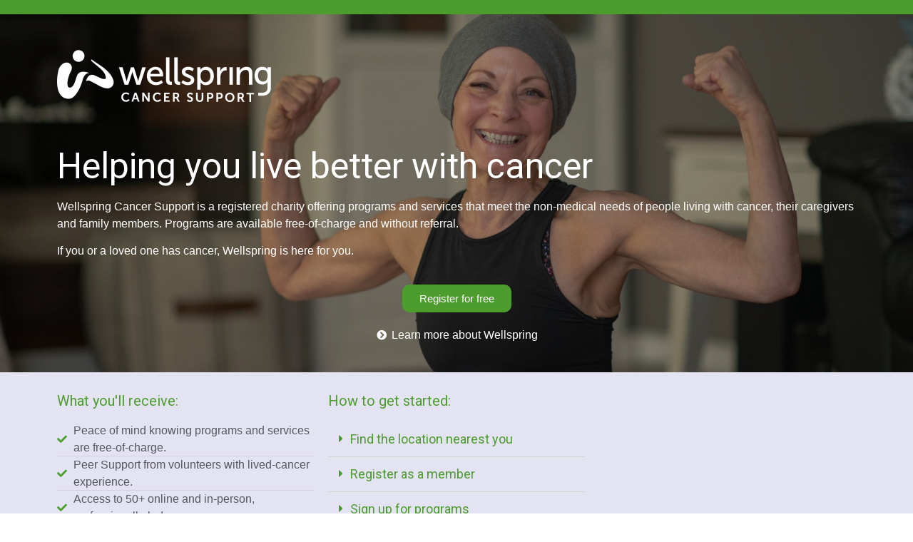

--- FILE ---
content_type: text/html; charset=UTF-8
request_url: https://go.wellspring.ca/
body_size: 12638
content:
<!DOCTYPE html>
<html lang="en-US">
<head>
	<meta charset="UTF-8">
		<title>Wellspring Campaign</title>
<meta name='robots' content='max-image-preview:large' />
<link rel="alternate" type="application/rss+xml" title="Wellspring Campaign &raquo; Feed" href="https://go.wellspring.ca/feed/" />
<link rel="alternate" type="application/rss+xml" title="Wellspring Campaign &raquo; Comments Feed" href="https://go.wellspring.ca/comments/feed/" />
<script>
window._wpemojiSettings = {"baseUrl":"https:\/\/s.w.org\/images\/core\/emoji\/14.0.0\/72x72\/","ext":".png","svgUrl":"https:\/\/s.w.org\/images\/core\/emoji\/14.0.0\/svg\/","svgExt":".svg","source":{"concatemoji":"https:\/\/go.wellspring.ca\/wp-includes\/js\/wp-emoji-release.min.js?ver=6.1.9"}};
/*! This file is auto-generated */
!function(e,a,t){var n,r,o,i=a.createElement("canvas"),p=i.getContext&&i.getContext("2d");function s(e,t){var a=String.fromCharCode,e=(p.clearRect(0,0,i.width,i.height),p.fillText(a.apply(this,e),0,0),i.toDataURL());return p.clearRect(0,0,i.width,i.height),p.fillText(a.apply(this,t),0,0),e===i.toDataURL()}function c(e){var t=a.createElement("script");t.src=e,t.defer=t.type="text/javascript",a.getElementsByTagName("head")[0].appendChild(t)}for(o=Array("flag","emoji"),t.supports={everything:!0,everythingExceptFlag:!0},r=0;r<o.length;r++)t.supports[o[r]]=function(e){if(p&&p.fillText)switch(p.textBaseline="top",p.font="600 32px Arial",e){case"flag":return s([127987,65039,8205,9895,65039],[127987,65039,8203,9895,65039])?!1:!s([55356,56826,55356,56819],[55356,56826,8203,55356,56819])&&!s([55356,57332,56128,56423,56128,56418,56128,56421,56128,56430,56128,56423,56128,56447],[55356,57332,8203,56128,56423,8203,56128,56418,8203,56128,56421,8203,56128,56430,8203,56128,56423,8203,56128,56447]);case"emoji":return!s([129777,127995,8205,129778,127999],[129777,127995,8203,129778,127999])}return!1}(o[r]),t.supports.everything=t.supports.everything&&t.supports[o[r]],"flag"!==o[r]&&(t.supports.everythingExceptFlag=t.supports.everythingExceptFlag&&t.supports[o[r]]);t.supports.everythingExceptFlag=t.supports.everythingExceptFlag&&!t.supports.flag,t.DOMReady=!1,t.readyCallback=function(){t.DOMReady=!0},t.supports.everything||(n=function(){t.readyCallback()},a.addEventListener?(a.addEventListener("DOMContentLoaded",n,!1),e.addEventListener("load",n,!1)):(e.attachEvent("onload",n),a.attachEvent("onreadystatechange",function(){"complete"===a.readyState&&t.readyCallback()})),(e=t.source||{}).concatemoji?c(e.concatemoji):e.wpemoji&&e.twemoji&&(c(e.twemoji),c(e.wpemoji)))}(window,document,window._wpemojiSettings);
</script>
<style>
img.wp-smiley,
img.emoji {
	display: inline !important;
	border: none !important;
	box-shadow: none !important;
	height: 1em !important;
	width: 1em !important;
	margin: 0 0.07em !important;
	vertical-align: -0.1em !important;
	background: none !important;
	padding: 0 !important;
}
</style>
	<link rel='stylesheet' id='wp-block-library-css' href='https://go.wellspring.ca/wp-includes/css/dist/block-library/style.min.css?ver=6.1.9' media='all' />
<link rel='stylesheet' id='classic-theme-styles-css' href='https://go.wellspring.ca/wp-includes/css/classic-themes.min.css?ver=1' media='all' />
<style id='global-styles-inline-css'>
body{--wp--preset--color--black: #000000;--wp--preset--color--cyan-bluish-gray: #abb8c3;--wp--preset--color--white: #ffffff;--wp--preset--color--pale-pink: #f78da7;--wp--preset--color--vivid-red: #cf2e2e;--wp--preset--color--luminous-vivid-orange: #ff6900;--wp--preset--color--luminous-vivid-amber: #fcb900;--wp--preset--color--light-green-cyan: #7bdcb5;--wp--preset--color--vivid-green-cyan: #00d084;--wp--preset--color--pale-cyan-blue: #8ed1fc;--wp--preset--color--vivid-cyan-blue: #0693e3;--wp--preset--color--vivid-purple: #9b51e0;--wp--preset--gradient--vivid-cyan-blue-to-vivid-purple: linear-gradient(135deg,rgba(6,147,227,1) 0%,rgb(155,81,224) 100%);--wp--preset--gradient--light-green-cyan-to-vivid-green-cyan: linear-gradient(135deg,rgb(122,220,180) 0%,rgb(0,208,130) 100%);--wp--preset--gradient--luminous-vivid-amber-to-luminous-vivid-orange: linear-gradient(135deg,rgba(252,185,0,1) 0%,rgba(255,105,0,1) 100%);--wp--preset--gradient--luminous-vivid-orange-to-vivid-red: linear-gradient(135deg,rgba(255,105,0,1) 0%,rgb(207,46,46) 100%);--wp--preset--gradient--very-light-gray-to-cyan-bluish-gray: linear-gradient(135deg,rgb(238,238,238) 0%,rgb(169,184,195) 100%);--wp--preset--gradient--cool-to-warm-spectrum: linear-gradient(135deg,rgb(74,234,220) 0%,rgb(151,120,209) 20%,rgb(207,42,186) 40%,rgb(238,44,130) 60%,rgb(251,105,98) 80%,rgb(254,248,76) 100%);--wp--preset--gradient--blush-light-purple: linear-gradient(135deg,rgb(255,206,236) 0%,rgb(152,150,240) 100%);--wp--preset--gradient--blush-bordeaux: linear-gradient(135deg,rgb(254,205,165) 0%,rgb(254,45,45) 50%,rgb(107,0,62) 100%);--wp--preset--gradient--luminous-dusk: linear-gradient(135deg,rgb(255,203,112) 0%,rgb(199,81,192) 50%,rgb(65,88,208) 100%);--wp--preset--gradient--pale-ocean: linear-gradient(135deg,rgb(255,245,203) 0%,rgb(182,227,212) 50%,rgb(51,167,181) 100%);--wp--preset--gradient--electric-grass: linear-gradient(135deg,rgb(202,248,128) 0%,rgb(113,206,126) 100%);--wp--preset--gradient--midnight: linear-gradient(135deg,rgb(2,3,129) 0%,rgb(40,116,252) 100%);--wp--preset--duotone--dark-grayscale: url('#wp-duotone-dark-grayscale');--wp--preset--duotone--grayscale: url('#wp-duotone-grayscale');--wp--preset--duotone--purple-yellow: url('#wp-duotone-purple-yellow');--wp--preset--duotone--blue-red: url('#wp-duotone-blue-red');--wp--preset--duotone--midnight: url('#wp-duotone-midnight');--wp--preset--duotone--magenta-yellow: url('#wp-duotone-magenta-yellow');--wp--preset--duotone--purple-green: url('#wp-duotone-purple-green');--wp--preset--duotone--blue-orange: url('#wp-duotone-blue-orange');--wp--preset--font-size--small: 13px;--wp--preset--font-size--medium: 20px;--wp--preset--font-size--large: 36px;--wp--preset--font-size--x-large: 42px;--wp--preset--spacing--20: 0.44rem;--wp--preset--spacing--30: 0.67rem;--wp--preset--spacing--40: 1rem;--wp--preset--spacing--50: 1.5rem;--wp--preset--spacing--60: 2.25rem;--wp--preset--spacing--70: 3.38rem;--wp--preset--spacing--80: 5.06rem;}:where(.is-layout-flex){gap: 0.5em;}body .is-layout-flow > .alignleft{float: left;margin-inline-start: 0;margin-inline-end: 2em;}body .is-layout-flow > .alignright{float: right;margin-inline-start: 2em;margin-inline-end: 0;}body .is-layout-flow > .aligncenter{margin-left: auto !important;margin-right: auto !important;}body .is-layout-constrained > .alignleft{float: left;margin-inline-start: 0;margin-inline-end: 2em;}body .is-layout-constrained > .alignright{float: right;margin-inline-start: 2em;margin-inline-end: 0;}body .is-layout-constrained > .aligncenter{margin-left: auto !important;margin-right: auto !important;}body .is-layout-constrained > :where(:not(.alignleft):not(.alignright):not(.alignfull)){max-width: var(--wp--style--global--content-size);margin-left: auto !important;margin-right: auto !important;}body .is-layout-constrained > .alignwide{max-width: var(--wp--style--global--wide-size);}body .is-layout-flex{display: flex;}body .is-layout-flex{flex-wrap: wrap;align-items: center;}body .is-layout-flex > *{margin: 0;}:where(.wp-block-columns.is-layout-flex){gap: 2em;}.has-black-color{color: var(--wp--preset--color--black) !important;}.has-cyan-bluish-gray-color{color: var(--wp--preset--color--cyan-bluish-gray) !important;}.has-white-color{color: var(--wp--preset--color--white) !important;}.has-pale-pink-color{color: var(--wp--preset--color--pale-pink) !important;}.has-vivid-red-color{color: var(--wp--preset--color--vivid-red) !important;}.has-luminous-vivid-orange-color{color: var(--wp--preset--color--luminous-vivid-orange) !important;}.has-luminous-vivid-amber-color{color: var(--wp--preset--color--luminous-vivid-amber) !important;}.has-light-green-cyan-color{color: var(--wp--preset--color--light-green-cyan) !important;}.has-vivid-green-cyan-color{color: var(--wp--preset--color--vivid-green-cyan) !important;}.has-pale-cyan-blue-color{color: var(--wp--preset--color--pale-cyan-blue) !important;}.has-vivid-cyan-blue-color{color: var(--wp--preset--color--vivid-cyan-blue) !important;}.has-vivid-purple-color{color: var(--wp--preset--color--vivid-purple) !important;}.has-black-background-color{background-color: var(--wp--preset--color--black) !important;}.has-cyan-bluish-gray-background-color{background-color: var(--wp--preset--color--cyan-bluish-gray) !important;}.has-white-background-color{background-color: var(--wp--preset--color--white) !important;}.has-pale-pink-background-color{background-color: var(--wp--preset--color--pale-pink) !important;}.has-vivid-red-background-color{background-color: var(--wp--preset--color--vivid-red) !important;}.has-luminous-vivid-orange-background-color{background-color: var(--wp--preset--color--luminous-vivid-orange) !important;}.has-luminous-vivid-amber-background-color{background-color: var(--wp--preset--color--luminous-vivid-amber) !important;}.has-light-green-cyan-background-color{background-color: var(--wp--preset--color--light-green-cyan) !important;}.has-vivid-green-cyan-background-color{background-color: var(--wp--preset--color--vivid-green-cyan) !important;}.has-pale-cyan-blue-background-color{background-color: var(--wp--preset--color--pale-cyan-blue) !important;}.has-vivid-cyan-blue-background-color{background-color: var(--wp--preset--color--vivid-cyan-blue) !important;}.has-vivid-purple-background-color{background-color: var(--wp--preset--color--vivid-purple) !important;}.has-black-border-color{border-color: var(--wp--preset--color--black) !important;}.has-cyan-bluish-gray-border-color{border-color: var(--wp--preset--color--cyan-bluish-gray) !important;}.has-white-border-color{border-color: var(--wp--preset--color--white) !important;}.has-pale-pink-border-color{border-color: var(--wp--preset--color--pale-pink) !important;}.has-vivid-red-border-color{border-color: var(--wp--preset--color--vivid-red) !important;}.has-luminous-vivid-orange-border-color{border-color: var(--wp--preset--color--luminous-vivid-orange) !important;}.has-luminous-vivid-amber-border-color{border-color: var(--wp--preset--color--luminous-vivid-amber) !important;}.has-light-green-cyan-border-color{border-color: var(--wp--preset--color--light-green-cyan) !important;}.has-vivid-green-cyan-border-color{border-color: var(--wp--preset--color--vivid-green-cyan) !important;}.has-pale-cyan-blue-border-color{border-color: var(--wp--preset--color--pale-cyan-blue) !important;}.has-vivid-cyan-blue-border-color{border-color: var(--wp--preset--color--vivid-cyan-blue) !important;}.has-vivid-purple-border-color{border-color: var(--wp--preset--color--vivid-purple) !important;}.has-vivid-cyan-blue-to-vivid-purple-gradient-background{background: var(--wp--preset--gradient--vivid-cyan-blue-to-vivid-purple) !important;}.has-light-green-cyan-to-vivid-green-cyan-gradient-background{background: var(--wp--preset--gradient--light-green-cyan-to-vivid-green-cyan) !important;}.has-luminous-vivid-amber-to-luminous-vivid-orange-gradient-background{background: var(--wp--preset--gradient--luminous-vivid-amber-to-luminous-vivid-orange) !important;}.has-luminous-vivid-orange-to-vivid-red-gradient-background{background: var(--wp--preset--gradient--luminous-vivid-orange-to-vivid-red) !important;}.has-very-light-gray-to-cyan-bluish-gray-gradient-background{background: var(--wp--preset--gradient--very-light-gray-to-cyan-bluish-gray) !important;}.has-cool-to-warm-spectrum-gradient-background{background: var(--wp--preset--gradient--cool-to-warm-spectrum) !important;}.has-blush-light-purple-gradient-background{background: var(--wp--preset--gradient--blush-light-purple) !important;}.has-blush-bordeaux-gradient-background{background: var(--wp--preset--gradient--blush-bordeaux) !important;}.has-luminous-dusk-gradient-background{background: var(--wp--preset--gradient--luminous-dusk) !important;}.has-pale-ocean-gradient-background{background: var(--wp--preset--gradient--pale-ocean) !important;}.has-electric-grass-gradient-background{background: var(--wp--preset--gradient--electric-grass) !important;}.has-midnight-gradient-background{background: var(--wp--preset--gradient--midnight) !important;}.has-small-font-size{font-size: var(--wp--preset--font-size--small) !important;}.has-medium-font-size{font-size: var(--wp--preset--font-size--medium) !important;}.has-large-font-size{font-size: var(--wp--preset--font-size--large) !important;}.has-x-large-font-size{font-size: var(--wp--preset--font-size--x-large) !important;}
.wp-block-navigation a:where(:not(.wp-element-button)){color: inherit;}
:where(.wp-block-columns.is-layout-flex){gap: 2em;}
.wp-block-pullquote{font-size: 1.5em;line-height: 1.6;}
</style>
<link rel='stylesheet' id='hello-elementor-css' href='https://go.wellspring.ca/wp-content/themes/hello-elementor/style.min.css?ver=2.6.1' media='all' />
<link rel='stylesheet' id='hello-elementor-theme-style-css' href='https://go.wellspring.ca/wp-content/themes/hello-elementor/theme.min.css?ver=2.6.1' media='all' />
<link rel='stylesheet' id='elementor-frontend-css' href='https://go.wellspring.ca/wp-content/plugins/elementor/assets/css/frontend-lite.min.css?ver=3.10.2' media='all' />
<link rel='stylesheet' id='elementor-post-14-css' href='https://go.wellspring.ca/wp-content/uploads/elementor/css/post-14.css?ver=1697230779' media='all' />
<link rel='stylesheet' id='elementor-icons-css' href='https://go.wellspring.ca/wp-content/plugins/elementor/assets/lib/eicons/css/elementor-icons.min.css?ver=5.17.0' media='all' />
<link rel='stylesheet' id='elementor-global-css' href='https://go.wellspring.ca/wp-content/uploads/elementor/css/global.css?ver=1697230779' media='all' />
<link rel='stylesheet' id='elementor-post-2-css' href='https://go.wellspring.ca/wp-content/uploads/elementor/css/post-2.css?ver=1697243581' media='all' />
<link rel='stylesheet' id='google-fonts-1-css' href='https://fonts.googleapis.com/css?family=Roboto%3A100%2C100italic%2C200%2C200italic%2C300%2C300italic%2C400%2C400italic%2C500%2C500italic%2C600%2C600italic%2C700%2C700italic%2C800%2C800italic%2C900%2C900italic&#038;display=auto&#038;ver=6.1.9' media='all' />
<link rel='stylesheet' id='elementor-icons-shared-0-css' href='https://go.wellspring.ca/wp-content/plugins/elementor/assets/lib/font-awesome/css/fontawesome.min.css?ver=5.15.3' media='all' />
<link rel='stylesheet' id='elementor-icons-fa-solid-css' href='https://go.wellspring.ca/wp-content/plugins/elementor/assets/lib/font-awesome/css/solid.min.css?ver=5.15.3' media='all' />
<link rel='stylesheet' id='elementor-icons-fa-brands-css' href='https://go.wellspring.ca/wp-content/plugins/elementor/assets/lib/font-awesome/css/brands.min.css?ver=5.15.3' media='all' />
<link rel="preconnect" href="https://fonts.gstatic.com/" crossorigin><script src='https://go.wellspring.ca/wp-includes/js/jquery/jquery.min.js?ver=3.6.1' id='jquery-core-js'></script>
<script src='https://go.wellspring.ca/wp-includes/js/jquery/jquery-migrate.min.js?ver=3.3.2' id='jquery-migrate-js'></script>
<link rel="https://api.w.org/" href="https://go.wellspring.ca/wp-json/" /><link rel="alternate" type="application/json" href="https://go.wellspring.ca/wp-json/wp/v2/pages/2" /><link rel="EditURI" type="application/rsd+xml" title="RSD" href="https://go.wellspring.ca/xmlrpc.php?rsd" />
<link rel="wlwmanifest" type="application/wlwmanifest+xml" href="https://go.wellspring.ca/wp-includes/wlwmanifest.xml" />
<meta name="generator" content="WordPress 6.1.9" />
<link rel="canonical" href="https://go.wellspring.ca/" />
<link rel='shortlink' href='https://go.wellspring.ca/' />
<link rel="alternate" type="application/json+oembed" href="https://go.wellspring.ca/wp-json/oembed/1.0/embed?url=https%3A%2F%2Fgo.wellspring.ca%2F" />
<link rel="alternate" type="text/xml+oembed" href="https://go.wellspring.ca/wp-json/oembed/1.0/embed?url=https%3A%2F%2Fgo.wellspring.ca%2F&#038;format=xml" />
<!-- HFCM by 99 Robots - Snippet # 1: Google Analytic Code -->
<!-- Global site tag (gtag.js) - Google Analytics -->
<script async src="https://www.googletagmanager.com/gtag/js?id=G-XZ9LRKZ4Y7"></script>
<script>
  window.dataLayer = window.dataLayer || [];
  function gtag(){dataLayer.push(arguments);}
  gtag('js', new Date());

  gtag('config', 'G-XZ9LRKZ4Y7');
</script>
<!-- /end HFCM by 99 Robots -->
<meta name="redi-version" content="1.2.2" /><link rel="icon" href="https://go.wellspring.ca/wp-content/uploads/2022/07/Icon_green-150x150.png" sizes="32x32" />
<link rel="icon" href="https://go.wellspring.ca/wp-content/uploads/2022/07/Icon_green.png" sizes="192x192" />
<link rel="apple-touch-icon" href="https://go.wellspring.ca/wp-content/uploads/2022/07/Icon_green.png" />
<meta name="msapplication-TileImage" content="https://go.wellspring.ca/wp-content/uploads/2022/07/Icon_green.png" />
	<meta name="viewport" content="width=device-width, initial-scale=1.0, viewport-fit=cover" /></head>
<body class="home page-template page-template-elementor_canvas page page-id-2 wp-custom-logo elementor-default elementor-template-canvas elementor-kit-14 elementor-page elementor-page-2">
	<svg xmlns="http://www.w3.org/2000/svg" viewBox="0 0 0 0" width="0" height="0" focusable="false" role="none" style="visibility: hidden; position: absolute; left: -9999px; overflow: hidden;" ><defs><filter id="wp-duotone-dark-grayscale"><feColorMatrix color-interpolation-filters="sRGB" type="matrix" values=" .299 .587 .114 0 0 .299 .587 .114 0 0 .299 .587 .114 0 0 .299 .587 .114 0 0 " /><feComponentTransfer color-interpolation-filters="sRGB" ><feFuncR type="table" tableValues="0 0.49803921568627" /><feFuncG type="table" tableValues="0 0.49803921568627" /><feFuncB type="table" tableValues="0 0.49803921568627" /><feFuncA type="table" tableValues="1 1" /></feComponentTransfer><feComposite in2="SourceGraphic" operator="in" /></filter></defs></svg><svg xmlns="http://www.w3.org/2000/svg" viewBox="0 0 0 0" width="0" height="0" focusable="false" role="none" style="visibility: hidden; position: absolute; left: -9999px; overflow: hidden;" ><defs><filter id="wp-duotone-grayscale"><feColorMatrix color-interpolation-filters="sRGB" type="matrix" values=" .299 .587 .114 0 0 .299 .587 .114 0 0 .299 .587 .114 0 0 .299 .587 .114 0 0 " /><feComponentTransfer color-interpolation-filters="sRGB" ><feFuncR type="table" tableValues="0 1" /><feFuncG type="table" tableValues="0 1" /><feFuncB type="table" tableValues="0 1" /><feFuncA type="table" tableValues="1 1" /></feComponentTransfer><feComposite in2="SourceGraphic" operator="in" /></filter></defs></svg><svg xmlns="http://www.w3.org/2000/svg" viewBox="0 0 0 0" width="0" height="0" focusable="false" role="none" style="visibility: hidden; position: absolute; left: -9999px; overflow: hidden;" ><defs><filter id="wp-duotone-purple-yellow"><feColorMatrix color-interpolation-filters="sRGB" type="matrix" values=" .299 .587 .114 0 0 .299 .587 .114 0 0 .299 .587 .114 0 0 .299 .587 .114 0 0 " /><feComponentTransfer color-interpolation-filters="sRGB" ><feFuncR type="table" tableValues="0.54901960784314 0.98823529411765" /><feFuncG type="table" tableValues="0 1" /><feFuncB type="table" tableValues="0.71764705882353 0.25490196078431" /><feFuncA type="table" tableValues="1 1" /></feComponentTransfer><feComposite in2="SourceGraphic" operator="in" /></filter></defs></svg><svg xmlns="http://www.w3.org/2000/svg" viewBox="0 0 0 0" width="0" height="0" focusable="false" role="none" style="visibility: hidden; position: absolute; left: -9999px; overflow: hidden;" ><defs><filter id="wp-duotone-blue-red"><feColorMatrix color-interpolation-filters="sRGB" type="matrix" values=" .299 .587 .114 0 0 .299 .587 .114 0 0 .299 .587 .114 0 0 .299 .587 .114 0 0 " /><feComponentTransfer color-interpolation-filters="sRGB" ><feFuncR type="table" tableValues="0 1" /><feFuncG type="table" tableValues="0 0.27843137254902" /><feFuncB type="table" tableValues="0.5921568627451 0.27843137254902" /><feFuncA type="table" tableValues="1 1" /></feComponentTransfer><feComposite in2="SourceGraphic" operator="in" /></filter></defs></svg><svg xmlns="http://www.w3.org/2000/svg" viewBox="0 0 0 0" width="0" height="0" focusable="false" role="none" style="visibility: hidden; position: absolute; left: -9999px; overflow: hidden;" ><defs><filter id="wp-duotone-midnight"><feColorMatrix color-interpolation-filters="sRGB" type="matrix" values=" .299 .587 .114 0 0 .299 .587 .114 0 0 .299 .587 .114 0 0 .299 .587 .114 0 0 " /><feComponentTransfer color-interpolation-filters="sRGB" ><feFuncR type="table" tableValues="0 0" /><feFuncG type="table" tableValues="0 0.64705882352941" /><feFuncB type="table" tableValues="0 1" /><feFuncA type="table" tableValues="1 1" /></feComponentTransfer><feComposite in2="SourceGraphic" operator="in" /></filter></defs></svg><svg xmlns="http://www.w3.org/2000/svg" viewBox="0 0 0 0" width="0" height="0" focusable="false" role="none" style="visibility: hidden; position: absolute; left: -9999px; overflow: hidden;" ><defs><filter id="wp-duotone-magenta-yellow"><feColorMatrix color-interpolation-filters="sRGB" type="matrix" values=" .299 .587 .114 0 0 .299 .587 .114 0 0 .299 .587 .114 0 0 .299 .587 .114 0 0 " /><feComponentTransfer color-interpolation-filters="sRGB" ><feFuncR type="table" tableValues="0.78039215686275 1" /><feFuncG type="table" tableValues="0 0.94901960784314" /><feFuncB type="table" tableValues="0.35294117647059 0.47058823529412" /><feFuncA type="table" tableValues="1 1" /></feComponentTransfer><feComposite in2="SourceGraphic" operator="in" /></filter></defs></svg><svg xmlns="http://www.w3.org/2000/svg" viewBox="0 0 0 0" width="0" height="0" focusable="false" role="none" style="visibility: hidden; position: absolute; left: -9999px; overflow: hidden;" ><defs><filter id="wp-duotone-purple-green"><feColorMatrix color-interpolation-filters="sRGB" type="matrix" values=" .299 .587 .114 0 0 .299 .587 .114 0 0 .299 .587 .114 0 0 .299 .587 .114 0 0 " /><feComponentTransfer color-interpolation-filters="sRGB" ><feFuncR type="table" tableValues="0.65098039215686 0.40392156862745" /><feFuncG type="table" tableValues="0 1" /><feFuncB type="table" tableValues="0.44705882352941 0.4" /><feFuncA type="table" tableValues="1 1" /></feComponentTransfer><feComposite in2="SourceGraphic" operator="in" /></filter></defs></svg><svg xmlns="http://www.w3.org/2000/svg" viewBox="0 0 0 0" width="0" height="0" focusable="false" role="none" style="visibility: hidden; position: absolute; left: -9999px; overflow: hidden;" ><defs><filter id="wp-duotone-blue-orange"><feColorMatrix color-interpolation-filters="sRGB" type="matrix" values=" .299 .587 .114 0 0 .299 .587 .114 0 0 .299 .587 .114 0 0 .299 .587 .114 0 0 " /><feComponentTransfer color-interpolation-filters="sRGB" ><feFuncR type="table" tableValues="0.098039215686275 1" /><feFuncG type="table" tableValues="0 0.66274509803922" /><feFuncB type="table" tableValues="0.84705882352941 0.41960784313725" /><feFuncA type="table" tableValues="1 1" /></feComponentTransfer><feComposite in2="SourceGraphic" operator="in" /></filter></defs></svg>		<div data-elementor-type="wp-page" data-elementor-id="2" class="elementor elementor-2">
									<section class="elementor-section elementor-top-section elementor-element elementor-element-e26c645 elementor-section-boxed elementor-section-height-default elementor-section-height-default" data-id="e26c645" data-element_type="section" data-settings="{&quot;background_background&quot;:&quot;classic&quot;}">
						<div class="elementor-container elementor-column-gap-default">
					<div class="elementor-column elementor-col-100 elementor-top-column elementor-element elementor-element-6cfc694" data-id="6cfc694" data-element_type="column">
			<div class="elementor-widget-wrap elementor-element-populated">
								<div class="elementor-element elementor-element-0f6051b elementor-widget elementor-widget-text-editor" data-id="0f6051b" data-element_type="widget" data-widget_type="text-editor.default">
				<div class="elementor-widget-container">
			<style>/*! elementor - v3.10.2 - 29-01-2023 */
.elementor-widget-text-editor.elementor-drop-cap-view-stacked .elementor-drop-cap{background-color:#818a91;color:#fff}.elementor-widget-text-editor.elementor-drop-cap-view-framed .elementor-drop-cap{color:#818a91;border:3px solid;background-color:transparent}.elementor-widget-text-editor:not(.elementor-drop-cap-view-default) .elementor-drop-cap{margin-top:8px}.elementor-widget-text-editor:not(.elementor-drop-cap-view-default) .elementor-drop-cap-letter{width:1em;height:1em}.elementor-widget-text-editor .elementor-drop-cap{float:left;text-align:center;line-height:1;font-size:50px}.elementor-widget-text-editor .elementor-drop-cap-letter{display:inline-block}</style>										</div>
				</div>
					</div>
		</div>
							</div>
		</section>
				<section class="elementor-section elementor-top-section elementor-element elementor-element-f28aca2 elementor-section-boxed elementor-section-height-default elementor-section-height-default" data-id="f28aca2" data-element_type="section" data-settings="{&quot;background_background&quot;:&quot;classic&quot;}">
							<div class="elementor-background-overlay"></div>
							<div class="elementor-container elementor-column-gap-default">
					<div class="elementor-column elementor-col-100 elementor-top-column elementor-element elementor-element-ad68ffa" data-id="ad68ffa" data-element_type="column">
			<div class="elementor-widget-wrap elementor-element-populated">
								<div class="elementor-element elementor-element-17d0367 elementor-widget elementor-widget-image" data-id="17d0367" data-element_type="widget" data-widget_type="image.default">
				<div class="elementor-widget-container">
			<style>/*! elementor - v3.10.2 - 29-01-2023 */
.elementor-widget-image{text-align:center}.elementor-widget-image a{display:inline-block}.elementor-widget-image a img[src$=".svg"]{width:48px}.elementor-widget-image img{vertical-align:middle;display:inline-block}</style>												<img decoding="async" width="300" height="73" src="https://go.wellspring.ca/wp-content/uploads/2022/07/Wellspring_logo_H_white-300x73.png" class="attachment-medium size-medium wp-image-544" alt="" loading="lazy" srcset="https://go.wellspring.ca/wp-content/uploads/2022/07/Wellspring_logo_H_white-300x73.png 300w, https://go.wellspring.ca/wp-content/uploads/2022/07/Wellspring_logo_H_white-768x187.png 768w, https://go.wellspring.ca/wp-content/uploads/2022/07/Wellspring_logo_H_white.png 922w" sizes="(max-width: 300px) 100vw, 300px" />															</div>
				</div>
				<div class="elementor-element elementor-element-0f6b8f8 elementor-widget elementor-widget-heading" data-id="0f6b8f8" data-element_type="widget" data-widget_type="heading.default">
				<div class="elementor-widget-container">
			<style>/*! elementor - v3.10.2 - 29-01-2023 */
.elementor-heading-title{padding:0;margin:0;line-height:1}.elementor-widget-heading .elementor-heading-title[class*=elementor-size-]>a{color:inherit;font-size:inherit;line-height:inherit}.elementor-widget-heading .elementor-heading-title.elementor-size-small{font-size:15px}.elementor-widget-heading .elementor-heading-title.elementor-size-medium{font-size:19px}.elementor-widget-heading .elementor-heading-title.elementor-size-large{font-size:29px}.elementor-widget-heading .elementor-heading-title.elementor-size-xl{font-size:39px}.elementor-widget-heading .elementor-heading-title.elementor-size-xxl{font-size:59px}</style><h2 class="elementor-heading-title elementor-size-default">Helping you live better with cancer</h2>		</div>
				</div>
				<div class="elementor-element elementor-element-74cc630 elementor-widget elementor-widget-text-editor" data-id="74cc630" data-element_type="widget" data-widget_type="text-editor.default">
				<div class="elementor-widget-container">
							<p>Wellspring Cancer Support is a registered charity offering programs and services that meet the non-medical needs of people living with cancer, their caregivers and family members. Programs are available free-of-charge and without referral. </p><p>If you or a loved one has cancer, Wellspring is here for you.</p>						</div>
				</div>
				<div class="elementor-element elementor-element-42ad4be elementor-align-center elementor-widget elementor-widget-button" data-id="42ad4be" data-element_type="widget" data-widget_type="button.default">
				<div class="elementor-widget-container">
					<div class="elementor-button-wrapper">
			<a href="https://wellspring.ca/online-programs/register/#!1" target="_blank" class="elementor-button-link elementor-button elementor-size-sm" role="button">
						<span class="elementor-button-content-wrapper">
						<span class="elementor-button-text">Register for free</span>
		</span>
					</a>
		</div>
				</div>
				</div>
				<div class="elementor-element elementor-element-c6deb58 elementor-icon-list--layout-inline elementor-align-center elementor-list-item-link-full_width elementor-widget elementor-widget-icon-list" data-id="c6deb58" data-element_type="widget" data-widget_type="icon-list.default">
				<div class="elementor-widget-container">
			<link rel="stylesheet" href="https://go.wellspring.ca/wp-content/plugins/elementor/assets/css/widget-icon-list.min.css">		<ul class="elementor-icon-list-items elementor-inline-items">
							<li class="elementor-icon-list-item elementor-inline-item">
											<a href="https://wellspring.ca/the-wellspring-approach/" target="_blank">

												<span class="elementor-icon-list-icon">
							<i aria-hidden="true" class="fas fa-chevron-circle-right"></i>						</span>
										<span class="elementor-icon-list-text">Learn more about Wellspring</span>
											</a>
									</li>
						</ul>
				</div>
				</div>
					</div>
		</div>
							</div>
		</section>
				<section class="elementor-section elementor-top-section elementor-element elementor-element-a74faf1 elementor-section-boxed elementor-section-height-default elementor-section-height-default" data-id="a74faf1" data-element_type="section" data-settings="{&quot;background_background&quot;:&quot;classic&quot;}">
						<div class="elementor-container elementor-column-gap-default">
					<div class="elementor-column elementor-col-33 elementor-top-column elementor-element elementor-element-938b3c9" data-id="938b3c9" data-element_type="column">
			<div class="elementor-widget-wrap elementor-element-populated">
								<div class="elementor-element elementor-element-623752a elementor-widget elementor-widget-heading" data-id="623752a" data-element_type="widget" data-widget_type="heading.default">
				<div class="elementor-widget-container">
			<h5 class="elementor-heading-title elementor-size-default">What you'll receive:</h5>		</div>
				</div>
				<div class="elementor-element elementor-element-990cc8e elementor-icon-list--layout-traditional elementor-list-item-link-full_width elementor-widget elementor-widget-icon-list" data-id="990cc8e" data-element_type="widget" data-widget_type="icon-list.default">
				<div class="elementor-widget-container">
					<ul class="elementor-icon-list-items">
							<li class="elementor-icon-list-item">
											<span class="elementor-icon-list-icon">
							<i aria-hidden="true" class="fas fa-check"></i>						</span>
										<span class="elementor-icon-list-text">Peace of mind knowing programs and services are free-of-charge.</span>
									</li>
								<li class="elementor-icon-list-item">
											<span class="elementor-icon-list-icon">
							<i aria-hidden="true" class="fas fa-check"></i>						</span>
										<span class="elementor-icon-list-text">Peer Support from volunteers with lived-cancer experience.</span>
									</li>
								<li class="elementor-icon-list-item">
											<span class="elementor-icon-list-icon">
							<i aria-hidden="true" class="fas fa-check"></i>						</span>
										<span class="elementor-icon-list-text">Access to 50+ online and in-person, professionally-led programs.</span>
									</li>
								<li class="elementor-icon-list-item">
											<span class="elementor-icon-list-icon">
							<i aria-hidden="true" class="fas fa-check"></i>						</span>
										<span class="elementor-icon-list-text">Self-paced online learnings, available 24/7.</span>
									</li>
								<li class="elementor-icon-list-item">
											<span class="elementor-icon-list-icon">
							<i aria-hidden="true" class="fas fa-check"></i>						</span>
										<span class="elementor-icon-list-text">Support to help you address social, emotional, physical and practical challenges.</span>
									</li>
						</ul>
				</div>
				</div>
					</div>
		</div>
				<div class="elementor-column elementor-col-33 elementor-top-column elementor-element elementor-element-a3284f2" data-id="a3284f2" data-element_type="column">
			<div class="elementor-widget-wrap elementor-element-populated">
								<div class="elementor-element elementor-element-e2e31f0 elementor-widget elementor-widget-heading" data-id="e2e31f0" data-element_type="widget" data-widget_type="heading.default">
				<div class="elementor-widget-container">
			<h5 class="elementor-heading-title elementor-size-default">How to get started:</h5>		</div>
				</div>
				<div class="elementor-element elementor-element-5904b1d elementor-widget elementor-widget-toggle" data-id="5904b1d" data-element_type="widget" data-widget_type="toggle.default">
				<div class="elementor-widget-container">
			<style>/*! elementor - v3.10.2 - 29-01-2023 */
.elementor-toggle{text-align:left}.elementor-toggle .elementor-tab-title{font-weight:700;line-height:1;margin:0;padding:15px;border-bottom:1px solid #d4d4d4;cursor:pointer;outline:none}.elementor-toggle .elementor-tab-title .elementor-toggle-icon{display:inline-block;width:1em}.elementor-toggle .elementor-tab-title .elementor-toggle-icon svg{-webkit-margin-start:-5px;margin-inline-start:-5px;width:1em;height:1em}.elementor-toggle .elementor-tab-title .elementor-toggle-icon.elementor-toggle-icon-right{float:right;text-align:right}.elementor-toggle .elementor-tab-title .elementor-toggle-icon.elementor-toggle-icon-left{float:left;text-align:left}.elementor-toggle .elementor-tab-title .elementor-toggle-icon .elementor-toggle-icon-closed{display:block}.elementor-toggle .elementor-tab-title .elementor-toggle-icon .elementor-toggle-icon-opened{display:none}.elementor-toggle .elementor-tab-title.elementor-active{border-bottom:none}.elementor-toggle .elementor-tab-title.elementor-active .elementor-toggle-icon-closed{display:none}.elementor-toggle .elementor-tab-title.elementor-active .elementor-toggle-icon-opened{display:block}.elementor-toggle .elementor-tab-content{padding:15px;border-bottom:1px solid #d4d4d4;display:none}@media (max-width:767px){.elementor-toggle .elementor-tab-title{padding:12px}.elementor-toggle .elementor-tab-content{padding:12px 10px}}.e-con-inner>.elementor-widget-toggle,.e-con>.elementor-widget-toggle{width:var(--container-widget-width);--flex-grow:var(--container-widget-flex-grow)}</style>		<div class="elementor-toggle" role="tablist">
							<div class="elementor-toggle-item">
					<div id="elementor-tab-title-9331" class="elementor-tab-title" data-tab="1" role="tab" aria-controls="elementor-tab-content-9331" aria-expanded="false">
												<span class="elementor-toggle-icon elementor-toggle-icon-left" aria-hidden="true">
															<span class="elementor-toggle-icon-closed"><i class="fas fa-caret-right"></i></span>
								<span class="elementor-toggle-icon-opened"><i class="elementor-toggle-icon-opened fas fa-caret-up"></i></span>
													</span>
												<a href="" class="elementor-toggle-title">Find the location nearest you</a>
					</div>

					<div id="elementor-tab-content-9331" class="elementor-tab-content elementor-clearfix" data-tab="1" role="tabpanel" aria-labelledby="elementor-tab-title-9331"><ul><li><a href="https://wellspring.ca/online-programs" target="_blank" rel="noopener">Online</a></li><li><a href="https://wellspring.ca/chinguacousy" target="_blank" rel="noopener">Brampton</a></li><li><a href="https://wellspring.ca/london-region" target="_blank" rel="noopener">London and Region</a></li><li><a href="https://wellspring.ca/niagara" target="_blank" rel="noopener">Niagara</a></li><li><a href="https://wellspring.ca/birmingham" target="_blank" rel="noopener">Oakville</a></li><li><a href="https://wellspring.ca/stratford" target="_blank" rel="noopener">Stratford</a></li><li><a href="https://wellspring.ca/westerkirk" target="_blank" rel="noopener">Toronto</a></li><li><a href="https://wellspringcalgary.ca/" target="_blank" rel="noopener">Calgary</a></li><li><a href="https://wellspring.ca/edmonton/" target="_blank" rel="noopener">Edmonton</a></li></ul></div>
				</div>
							<div class="elementor-toggle-item">
					<div id="elementor-tab-title-9332" class="elementor-tab-title" data-tab="2" role="tab" aria-controls="elementor-tab-content-9332" aria-expanded="false">
												<span class="elementor-toggle-icon elementor-toggle-icon-left" aria-hidden="true">
															<span class="elementor-toggle-icon-closed"><i class="fas fa-caret-right"></i></span>
								<span class="elementor-toggle-icon-opened"><i class="elementor-toggle-icon-opened fas fa-caret-up"></i></span>
													</span>
												<a href="" class="elementor-toggle-title">Register as a member</a>
					</div>

					<div id="elementor-tab-content-9332" class="elementor-tab-content elementor-clearfix" data-tab="2" role="tabpanel" aria-labelledby="elementor-tab-title-9332"><ul><li><a href="https://wellspring.ca/online-programs" target="_blank" rel="noopener">Online</a></li><li><a href="https://wellspring.ca/chinguacousy" target="_blank" rel="noopener">Brampton</a></li><li><a href="https://wellspring.ca/london-region" target="_blank" rel="noopener">London and Region</a></li><li><a href="https://wellspring.ca/niagara" target="_blank" rel="noopener">Niagara</a></li><li><a href="https://wellspring.ca/birmingham" target="_blank" rel="noopener">Oakville</a></li><li><a href="https://wellspring.ca/stratford" target="_blank" rel="noopener">Stratford</a></li><li><a href="https://wellspring.ca/westerkirk" target="_blank" rel="noopener">Toronto</a></li><li><a href="https://wellspringcalgary.ca/programs-services/become-a-member/" target="_blank" rel="noopener">Calgary</a></li><li><a href="https://wellspring.ca/edmonton/register/#!1" target="_blank" rel="noopener">Edmonton</a></li></ul></div>
				</div>
							<div class="elementor-toggle-item">
					<div id="elementor-tab-title-9333" class="elementor-tab-title" data-tab="3" role="tab" aria-controls="elementor-tab-content-9333" aria-expanded="false">
												<span class="elementor-toggle-icon elementor-toggle-icon-left" aria-hidden="true">
															<span class="elementor-toggle-icon-closed"><i class="fas fa-caret-right"></i></span>
								<span class="elementor-toggle-icon-opened"><i class="elementor-toggle-icon-opened fas fa-caret-up"></i></span>
													</span>
												<a href="" class="elementor-toggle-title">Sign up for programs</a>
					</div>

					<div id="elementor-tab-content-9333" class="elementor-tab-content elementor-clearfix" data-tab="3" role="tabpanel" aria-labelledby="elementor-tab-title-9333"><ul><li><a href="https://wellspring.ca/online-programs" target="_blank" rel="noopener">Online</a></li><li><a href="https://wellspring.ca/chinguacousy" target="_blank" rel="noopener">Brampton</a></li><li><a href="https://wellspring.ca/london-region" target="_blank" rel="noopener">London and Region</a></li><li><a href="https://wellspring.ca/niagara" target="_blank" rel="noopener">Niagara</a></li><li><a href="https://wellspring.ca/birmingham" target="_blank" rel="noopener">Oakville</a></li><li><a href="https://wellspring.ca/stratford" target="_blank" rel="noopener">Stratford</a></li><li><a href="https://wellspring.ca/westerkirk" target="_blank" rel="noopener">Toronto</a></li><li><a href="https://wellspringcalgary.ca/programs-services/member-program-offerings/" target="_blank" rel="noopener">Calgary</a></li><li><a href="https://wellspring.ca/edmonton/programs/" target="_blank" rel="noopener">Edmonton</a></li></ul></div>
				</div>
								</div>
				</div>
				</div>
					</div>
		</div>
				<div class="elementor-column elementor-col-33 elementor-top-column elementor-element elementor-element-377836b" data-id="377836b" data-element_type="column">
			<div class="elementor-widget-wrap elementor-element-populated">
								<div class="elementor-element elementor-element-39e70b5 elementor-aspect-ratio-169 elementor-widget elementor-widget-video" data-id="39e70b5" data-element_type="widget" data-settings="{&quot;youtube_url&quot;:&quot;https:\/\/youtu.be\/1KGHg6N16d0&quot;,&quot;lazy_load&quot;:&quot;yes&quot;,&quot;video_type&quot;:&quot;youtube&quot;,&quot;controls&quot;:&quot;yes&quot;,&quot;aspect_ratio&quot;:&quot;169&quot;}" data-widget_type="video.default">
				<div class="elementor-widget-container">
			<style>/*! elementor - v3.10.2 - 29-01-2023 */
.elementor-widget-video .elementor-widget-container{overflow:hidden;transform:translateZ(0)}.elementor-widget-video .elementor-open-inline .elementor-custom-embed-image-overlay{position:absolute;top:0;left:0;width:100%;height:100%;background-size:cover;background-position:50%}.elementor-widget-video .elementor-custom-embed-image-overlay{cursor:pointer;text-align:center}.elementor-widget-video .elementor-custom-embed-image-overlay:hover .elementor-custom-embed-play i{opacity:1}.elementor-widget-video .elementor-custom-embed-image-overlay img{display:block;width:100%}.elementor-widget-video .e-hosted-video .elementor-video{-o-object-fit:cover;object-fit:cover}.e-con-inner>.elementor-widget-video,.e-con>.elementor-widget-video{width:var(--container-widget-width);--flex-grow:var(--container-widget-flex-grow)}</style>		<div class="elementor-wrapper elementor-fit-aspect-ratio elementor-open-inline">
			<div class="elementor-video"></div>		</div>
				</div>
				</div>
					</div>
		</div>
							</div>
		</section>
				<section class="elementor-section elementor-top-section elementor-element elementor-element-572e4d1 elementor-section-boxed elementor-section-height-default elementor-section-height-default" data-id="572e4d1" data-element_type="section">
						<div class="elementor-container elementor-column-gap-default">
					<div class="elementor-column elementor-col-100 elementor-top-column elementor-element elementor-element-dac5cfd" data-id="dac5cfd" data-element_type="column">
			<div class="elementor-widget-wrap elementor-element-populated">
								<div class="elementor-element elementor-element-e04f191 elementor-widget elementor-widget-heading" data-id="e04f191" data-element_type="widget" data-widget_type="heading.default">
				<div class="elementor-widget-container">
			<h2 class="elementor-heading-title elementor-size-default">The types of programs you'll find at Wellspring</h2>		</div>
				</div>
				<div class="elementor-element elementor-element-6fac2b3 elementor-widget elementor-widget-text-editor" data-id="6fac2b3" data-element_type="widget" data-widget_type="text-editor.default">
				<div class="elementor-widget-container">
							<p>Wellspring&#8217;s programs fall under six main areas:</p>						</div>
				</div>
					</div>
		</div>
							</div>
		</section>
				<section class="elementor-section elementor-top-section elementor-element elementor-element-24a11ef elementor-section-boxed elementor-section-height-default elementor-section-height-default" data-id="24a11ef" data-element_type="section">
						<div class="elementor-container elementor-column-gap-default">
					<div class="elementor-column elementor-col-100 elementor-top-column elementor-element elementor-element-ef800f4" data-id="ef800f4" data-element_type="column">
			<div class="elementor-widget-wrap elementor-element-populated">
								<div class="elementor-element elementor-element-673ae93 elementor-arrows-position-outside elementor-pagination-position-outside elementor-widget elementor-widget-image-carousel" data-id="673ae93" data-element_type="widget" data-settings="{&quot;autoplay_speed&quot;:7000,&quot;speed&quot;:800,&quot;lazyload&quot;:&quot;yes&quot;,&quot;navigation&quot;:&quot;both&quot;,&quot;autoplay&quot;:&quot;yes&quot;,&quot;pause_on_hover&quot;:&quot;yes&quot;,&quot;pause_on_interaction&quot;:&quot;yes&quot;,&quot;infinite&quot;:&quot;yes&quot;}" data-widget_type="image-carousel.default">
				<div class="elementor-widget-container">
			<style>/*! elementor - v3.10.2 - 29-01-2023 */
.elementor-widget-image-carousel .swiper-container{position:static}.elementor-widget-image-carousel .swiper-container .swiper-slide figure{line-height:inherit}.elementor-widget-image-carousel .swiper-slide{text-align:center}.elementor-image-carousel-wrapper:not(.swiper-container-initialized) .swiper-slide{max-width:calc(100% / var(--e-image-carousel-slides-to-show, 3))}</style>		<div class="elementor-image-carousel-wrapper swiper-container" dir="ltr">
			<div class="elementor-image-carousel swiper-wrapper">
								<div class="swiper-slide"><figure class="swiper-slide-inner"><img class="swiper-slide-image swiper-lazy" data-src="https://go.wellspring.ca/wp-content/uploads/elementor/thumbs/4B-pt3wfh0jye7830pojxq7r9tfpycdwubggllentizic.png" alt="Living with cancer brings many
practical, real-life challenges, such
as financial struggles, or returning
to work following an extended
leave of absence. These programs
provide you with help overcoming
challenges in the context of day-to-day issues." /><div class="swiper-lazy-preloader"></div><figcaption class="elementor-image-carousel-caption">Living with cancer brings many
practical, real-life challenges, such
as financial struggles, or returning
to work following an extended
leave of absence. These programs
provide you with help overcoming
challenges in the context of day-to-day issues. </figcaption></figure></div><div class="swiper-slide"><figure class="swiper-slide-inner"><img class="swiper-slide-image swiper-lazy" data-src="https://go.wellspring.ca/wp-content/uploads/elementor/thumbs/5-pt3wfh0jye7830pojxq7r9tfpycdwubggllentizic.png" alt="Many individuals living with cancer
find it important to find a safe and
confidential place to share
personal feelings and concerns
with others in similar situations.
Here you can receive individual
and/or group support that is
specific to your needs." /><div class="swiper-lazy-preloader"></div><figcaption class="elementor-image-carousel-caption">Many individuals living with cancer
find it important to find a safe and
confidential place to share
personal feelings and concerns
with others in similar situations.
Here you can receive individual
and/or group support that is
specific to your needs.</figcaption></figure></div><div class="swiper-slide"><figure class="swiper-slide-inner"><img class="swiper-slide-image swiper-lazy" data-src="https://go.wellspring.ca/wp-content/uploads/elementor/thumbs/6-pt3wfhye588iemobeg4ubrkwbc7r4jf6sq8w53hlc4.png" alt="Activity can be an important part
of a cancer treatment plan,
improving both physical and
mental health. These healthrestoring programs help you
recover from the various physical
impacts of cancer." /><div class="swiper-lazy-preloader"></div><figcaption class="elementor-image-carousel-caption">Activity can be an important part
of a cancer treatment plan,
improving both physical and
mental health. These healthrestoring programs help you
recover from the various physical
impacts of cancer. </figcaption></figure></div><div class="swiper-slide"><figure class="swiper-slide-inner"><img class="swiper-slide-image swiper-lazy" data-src="https://go.wellspring.ca/wp-content/uploads/elementor/thumbs/3B-pt5r51prgvrxgiai1j41uqrqlrabczekbaj35morwk.png" alt="Creative expression can foster
healing, improve mental wellbeing, reduce stress, and support
social development. Express
yourself through visual arts,
writing, music and more." /><div class="swiper-lazy-preloader"></div><figcaption class="elementor-image-carousel-caption">Creative expression can foster
healing, improve mental wellbeing, reduce stress, and support
social development. Express
yourself through visual arts,
writing, music and more.</figcaption></figure></div><div class="swiper-slide"><figure class="swiper-slide-inner"><img class="swiper-slide-image swiper-lazy" data-src="https://go.wellspring.ca/wp-content/uploads/elementor/thumbs/1-pt3wfhye588iemobeg4ubrkwbc7r4jf6sq8w53hlc4.png" alt="Receiving the right support often
starts with information and
education. Here you will learn
about resources, strategies and
tools to help you live well with
cancer." /><div class="swiper-lazy-preloader"></div><figcaption class="elementor-image-carousel-caption">Receiving the right support often
starts with information and
education. Here you will learn
about resources, strategies and
tools to help you live well with
cancer. </figcaption></figure></div><div class="swiper-slide"><figure class="swiper-slide-inner"><img class="swiper-slide-image swiper-lazy" data-src="https://go.wellspring.ca/wp-content/uploads/elementor/thumbs/2-pt3wfhye588iemobeg4ubrkwbc7r4jf6sq8w53hlc4.png" alt="Cancer and cancer treatment can
bring a variety of symptoms, from
brain fog to general fatigue to
pain. These programs help you
manage your symptoms so you can live better with cancer." /><div class="swiper-lazy-preloader"></div><figcaption class="elementor-image-carousel-caption">Cancer and cancer treatment can
bring a variety of symptoms, from
brain fog to general fatigue to
pain. These programs help you
manage your symptoms so you can live better with cancer. </figcaption></figure></div>			</div>
												<div class="swiper-pagination"></div>
													<div class="elementor-swiper-button elementor-swiper-button-prev">
						<i aria-hidden="true" class="eicon-chevron-left"></i>						<span class="elementor-screen-only">Previous</span>
					</div>
					<div class="elementor-swiper-button elementor-swiper-button-next">
						<i aria-hidden="true" class="eicon-chevron-right"></i>						<span class="elementor-screen-only">Next</span>
					</div>
									</div>
				</div>
				</div>
					</div>
		</div>
							</div>
		</section>
				<section class="elementor-section elementor-top-section elementor-element elementor-element-4b52bd7 elementor-section-boxed elementor-section-height-default elementor-section-height-default" data-id="4b52bd7" data-element_type="section">
						<div class="elementor-container elementor-column-gap-default">
					<div class="elementor-column elementor-col-100 elementor-top-column elementor-element elementor-element-dcc0f03" data-id="dcc0f03" data-element_type="column">
			<div class="elementor-widget-wrap elementor-element-populated">
								<div class="elementor-element elementor-element-0ce2a0a elementor-align-center elementor-widget elementor-widget-button" data-id="0ce2a0a" data-element_type="widget" data-widget_type="button.default">
				<div class="elementor-widget-container">
					<div class="elementor-button-wrapper">
			<a href="https://wellspring.ca/the-right-program-to-meet-your-needs/" target="_blank" class="elementor-button-link elementor-button elementor-size-sm" role="button">
						<span class="elementor-button-content-wrapper">
						<span class="elementor-button-text">Learn more about our programs</span>
		</span>
					</a>
		</div>
				</div>
				</div>
					</div>
		</div>
							</div>
		</section>
				<section class="elementor-section elementor-top-section elementor-element elementor-element-69e5f44 elementor-section-boxed elementor-section-height-default elementor-section-height-default" data-id="69e5f44" data-element_type="section" data-settings="{&quot;background_background&quot;:&quot;classic&quot;}">
						<div class="elementor-container elementor-column-gap-default">
					<div class="elementor-column elementor-col-100 elementor-top-column elementor-element elementor-element-34d728b" data-id="34d728b" data-element_type="column">
			<div class="elementor-widget-wrap elementor-element-populated">
								<div class="elementor-element elementor-element-478806c elementor-widget elementor-widget-heading" data-id="478806c" data-element_type="widget" data-widget_type="heading.default">
				<div class="elementor-widget-container">
			<h4 class="elementor-heading-title elementor-size-default">10,489 people served across Canada in 2021</h4>		</div>
				</div>
				<div class="elementor-element elementor-element-79dbc2c elementor-widget elementor-widget-heading" data-id="79dbc2c" data-element_type="widget" data-widget_type="heading.default">
				<div class="elementor-widget-container">
			<h1 class="elementor-heading-title elementor-size-default">Here's what our members say ...</h1>		</div>
				</div>
					</div>
		</div>
							</div>
		</section>
				<section class="elementor-section elementor-top-section elementor-element elementor-element-8a89c8e elementor-section-boxed elementor-section-height-default elementor-section-height-default" data-id="8a89c8e" data-element_type="section" data-settings="{&quot;background_background&quot;:&quot;classic&quot;}">
						<div class="elementor-container elementor-column-gap-default">
					<div class="elementor-column elementor-col-33 elementor-top-column elementor-element elementor-element-5aabf89" data-id="5aabf89" data-element_type="column">
			<div class="elementor-widget-wrap elementor-element-populated">
								<div class="elementor-element elementor-element-84ce422 elementor-view-default elementor-widget elementor-widget-icon" data-id="84ce422" data-element_type="widget" data-widget_type="icon.default">
				<div class="elementor-widget-container">
					<div class="elementor-icon-wrapper">
			<div class="elementor-icon">
			<i aria-hidden="true" class="fas fa-quote-left"></i>			</div>
		</div>
				</div>
				</div>
				<div class="elementor-element elementor-element-a9d5bfd elementor-widget elementor-widget-text-editor" data-id="a9d5bfd" data-element_type="widget" data-widget_type="text-editor.default">
				<div class="elementor-widget-container">
							<p>&#8220;I am better equipped to cope with the stress of being a caregiver. I no longer feel isolated in this experience and know that I have support and resources that I can call on when needed. It is a great comfort that I carry with me throughout my day.&#8221;</p>						</div>
				</div>
					</div>
		</div>
				<div class="elementor-column elementor-col-33 elementor-top-column elementor-element elementor-element-81060ea" data-id="81060ea" data-element_type="column">
			<div class="elementor-widget-wrap elementor-element-populated">
								<div class="elementor-element elementor-element-3da4888 elementor-view-default elementor-widget elementor-widget-icon" data-id="3da4888" data-element_type="widget" data-widget_type="icon.default">
				<div class="elementor-widget-container">
					<div class="elementor-icon-wrapper">
			<div class="elementor-icon">
			<i aria-hidden="true" class="fas fa-quote-left"></i>			</div>
		</div>
				</div>
				</div>
				<div class="elementor-element elementor-element-7f9a3c8 elementor-widget elementor-widget-text-editor" data-id="7f9a3c8" data-element_type="widget" data-widget_type="text-editor.default">
				<div class="elementor-widget-container">
							<p>&#8220;Through support and counselling programs I found hope and emotional support. I learned coping skills and how to create new and healthy habits and practices that have made me feel happier, more hopeful and less stressed about my terminal illness. I feel more like myself again.&#8221;</p>						</div>
				</div>
					</div>
		</div>
				<div class="elementor-column elementor-col-33 elementor-top-column elementor-element elementor-element-6359937" data-id="6359937" data-element_type="column">
			<div class="elementor-widget-wrap elementor-element-populated">
								<div class="elementor-element elementor-element-d360c77 elementor-view-default elementor-widget elementor-widget-icon" data-id="d360c77" data-element_type="widget" data-widget_type="icon.default">
				<div class="elementor-widget-container">
					<div class="elementor-icon-wrapper">
			<div class="elementor-icon">
			<i aria-hidden="true" class="fas fa-quote-left"></i>			</div>
		</div>
				</div>
				</div>
				<div class="elementor-element elementor-element-ac0bedb elementor-widget elementor-widget-text-editor" data-id="ac0bedb" data-element_type="widget" data-widget_type="text-editor.default">
				<div class="elementor-widget-container">
							<p>&#8220;I found my experience at Wellspring to be comforting, educational, fun and reassuring. I felt respected, heard and understood.&#8221;</p>						</div>
				</div>
					</div>
		</div>
							</div>
		</section>
				<section class="elementor-section elementor-top-section elementor-element elementor-element-e151566 elementor-section-boxed elementor-section-height-default elementor-section-height-default" data-id="e151566" data-element_type="section">
						<div class="elementor-container elementor-column-gap-default">
					<div class="elementor-column elementor-col-100 elementor-top-column elementor-element elementor-element-5e2df16" data-id="5e2df16" data-element_type="column">
			<div class="elementor-widget-wrap elementor-element-populated">
								<div class="elementor-element elementor-element-6588228 elementor-align-center elementor-widget elementor-widget-button" data-id="6588228" data-element_type="widget" data-widget_type="button.default">
				<div class="elementor-widget-container">
					<div class="elementor-button-wrapper">
			<a href="https://wellspring.ca/online-programs/register/#!1" target="_blank" class="elementor-button-link elementor-button elementor-size-sm" role="button">
						<span class="elementor-button-content-wrapper">
						<span class="elementor-button-text">Register as a member</span>
		</span>
					</a>
		</div>
				</div>
				</div>
					</div>
		</div>
							</div>
		</section>
				<section class="elementor-section elementor-top-section elementor-element elementor-element-9a2259c elementor-section-boxed elementor-section-height-default elementor-section-height-default" data-id="9a2259c" data-element_type="section" data-settings="{&quot;background_background&quot;:&quot;classic&quot;}">
							<div class="elementor-background-overlay"></div>
							<div class="elementor-container elementor-column-gap-default">
					<div class="elementor-column elementor-col-100 elementor-top-column elementor-element elementor-element-9bc9382" data-id="9bc9382" data-element_type="column">
			<div class="elementor-widget-wrap elementor-element-populated">
								<div class="elementor-element elementor-element-6cd9f2f elementor-widget elementor-widget-heading" data-id="6cd9f2f" data-element_type="widget" data-widget_type="heading.default">
				<div class="elementor-widget-container">
			<h2 class="elementor-heading-title elementor-size-default">Proud charitable organizations</h2>		</div>
				</div>
				<div class="elementor-element elementor-element-3ffdea5 elementor-widget elementor-widget-text-editor" data-id="3ffdea5" data-element_type="widget" data-widget_type="text-editor.default">
				<div class="elementor-widget-container">
							<p>Wellspring is network of charitable organizations, funded solely through the generosity of donors. Donations support those living with cancer. </p><p>Wellspring Cancer Support Foundation&#8217;s charitable registration number: 89272 8940 RR0001</p>						</div>
				</div>
				<div class="elementor-element elementor-element-1647d0b elementor-align-center elementor-widget elementor-widget-button" data-id="1647d0b" data-element_type="widget" data-widget_type="button.default">
				<div class="elementor-widget-container">
					<div class="elementor-button-wrapper">
			<a href="https://wellspring.ca/donate-now/" target="_blank" class="elementor-button-link elementor-button elementor-size-sm" role="button">
						<span class="elementor-button-content-wrapper">
						<span class="elementor-button-text">Donate to Wellspring</span>
		</span>
					</a>
		</div>
				</div>
				</div>
					</div>
		</div>
							</div>
		</section>
				<section class="elementor-section elementor-top-section elementor-element elementor-element-63e7835 elementor-section-boxed elementor-section-height-default elementor-section-height-default" data-id="63e7835" data-element_type="section">
						<div class="elementor-container elementor-column-gap-default">
					<div class="elementor-column elementor-col-100 elementor-top-column elementor-element elementor-element-ad89d53" data-id="ad89d53" data-element_type="column">
			<div class="elementor-widget-wrap elementor-element-populated">
								<div class="elementor-element elementor-element-994ab53 elementor-widget elementor-widget-heading" data-id="994ab53" data-element_type="widget" data-widget_type="heading.default">
				<div class="elementor-widget-container">
			<h2 class="elementor-heading-title elementor-size-default">Strong partnerships</h2>		</div>
				</div>
				<div class="elementor-element elementor-element-e3f9c9a elementor-widget elementor-widget-text-editor" data-id="e3f9c9a" data-element_type="widget" data-widget_type="text-editor.default">
				<div class="elementor-widget-container">
							<p>Wellspring seeks credible partnerships to increase coordination and maximize resources for our cancer community.</p>						</div>
				</div>
				<div class="elementor-element elementor-element-335cd52 elementor-widget elementor-widget-image" data-id="335cd52" data-element_type="widget" data-widget_type="image.default">
				<div class="elementor-widget-container">
															<img decoding="async" width="1137" height="239" src="https://go.wellspring.ca/wp-content/uploads/2022/07/Partners.png" class="attachment-full size-full wp-image-284" alt="" loading="lazy" srcset="https://go.wellspring.ca/wp-content/uploads/2022/07/Partners.png 1137w, https://go.wellspring.ca/wp-content/uploads/2022/07/Partners-300x63.png 300w, https://go.wellspring.ca/wp-content/uploads/2022/07/Partners-1024x215.png 1024w, https://go.wellspring.ca/wp-content/uploads/2022/07/Partners-768x161.png 768w" sizes="(max-width: 1137px) 100vw, 1137px" />															</div>
				</div>
					</div>
		</div>
							</div>
		</section>
				<section class="elementor-section elementor-top-section elementor-element elementor-element-f144eda elementor-section-boxed elementor-section-height-default elementor-section-height-default" data-id="f144eda" data-element_type="section">
						<div class="elementor-container elementor-column-gap-default">
					<div class="elementor-column elementor-col-100 elementor-top-column elementor-element elementor-element-17ddfc2" data-id="17ddfc2" data-element_type="column">
			<div class="elementor-widget-wrap elementor-element-populated">
								<div class="elementor-element elementor-element-2b6e3bc elementor-shape-rounded elementor-grid-0 e-grid-align-center elementor-widget elementor-widget-social-icons" data-id="2b6e3bc" data-element_type="widget" data-widget_type="social-icons.default">
				<div class="elementor-widget-container">
			<style>/*! elementor - v3.10.2 - 29-01-2023 */
.elementor-widget-social-icons.elementor-grid-0 .elementor-widget-container,.elementor-widget-social-icons.elementor-grid-mobile-0 .elementor-widget-container,.elementor-widget-social-icons.elementor-grid-tablet-0 .elementor-widget-container{line-height:1;font-size:0}.elementor-widget-social-icons:not(.elementor-grid-0):not(.elementor-grid-tablet-0):not(.elementor-grid-mobile-0) .elementor-grid{display:inline-grid}.elementor-widget-social-icons .elementor-grid{grid-column-gap:var(--grid-column-gap,5px);grid-row-gap:var(--grid-row-gap,5px);grid-template-columns:var(--grid-template-columns);justify-content:var(--justify-content,center);justify-items:var(--justify-content,center)}.elementor-icon.elementor-social-icon{font-size:var(--icon-size,25px);line-height:var(--icon-size,25px);width:calc(var(--icon-size, 25px) + (2 * var(--icon-padding, .5em)));height:calc(var(--icon-size, 25px) + (2 * var(--icon-padding, .5em)))}.elementor-social-icon{--e-social-icon-icon-color:#fff;display:inline-flex;background-color:#818a91;align-items:center;justify-content:center;text-align:center;cursor:pointer}.elementor-social-icon i{color:var(--e-social-icon-icon-color)}.elementor-social-icon svg{fill:var(--e-social-icon-icon-color)}.elementor-social-icon:last-child{margin:0}.elementor-social-icon:hover{opacity:.9;color:#fff}.elementor-social-icon-android{background-color:#a4c639}.elementor-social-icon-apple{background-color:#999}.elementor-social-icon-behance{background-color:#1769ff}.elementor-social-icon-bitbucket{background-color:#205081}.elementor-social-icon-codepen{background-color:#000}.elementor-social-icon-delicious{background-color:#39f}.elementor-social-icon-deviantart{background-color:#05cc47}.elementor-social-icon-digg{background-color:#005be2}.elementor-social-icon-dribbble{background-color:#ea4c89}.elementor-social-icon-elementor{background-color:#d30c5c}.elementor-social-icon-envelope{background-color:#ea4335}.elementor-social-icon-facebook,.elementor-social-icon-facebook-f{background-color:#3b5998}.elementor-social-icon-flickr{background-color:#0063dc}.elementor-social-icon-foursquare{background-color:#2d5be3}.elementor-social-icon-free-code-camp,.elementor-social-icon-freecodecamp{background-color:#006400}.elementor-social-icon-github{background-color:#333}.elementor-social-icon-gitlab{background-color:#e24329}.elementor-social-icon-globe{background-color:#818a91}.elementor-social-icon-google-plus,.elementor-social-icon-google-plus-g{background-color:#dd4b39}.elementor-social-icon-houzz{background-color:#7ac142}.elementor-social-icon-instagram{background-color:#262626}.elementor-social-icon-jsfiddle{background-color:#487aa2}.elementor-social-icon-link{background-color:#818a91}.elementor-social-icon-linkedin,.elementor-social-icon-linkedin-in{background-color:#0077b5}.elementor-social-icon-medium{background-color:#00ab6b}.elementor-social-icon-meetup{background-color:#ec1c40}.elementor-social-icon-mixcloud{background-color:#273a4b}.elementor-social-icon-odnoklassniki{background-color:#f4731c}.elementor-social-icon-pinterest{background-color:#bd081c}.elementor-social-icon-product-hunt{background-color:#da552f}.elementor-social-icon-reddit{background-color:#ff4500}.elementor-social-icon-rss{background-color:#f26522}.elementor-social-icon-shopping-cart{background-color:#4caf50}.elementor-social-icon-skype{background-color:#00aff0}.elementor-social-icon-slideshare{background-color:#0077b5}.elementor-social-icon-snapchat{background-color:#fffc00}.elementor-social-icon-soundcloud{background-color:#f80}.elementor-social-icon-spotify{background-color:#2ebd59}.elementor-social-icon-stack-overflow{background-color:#fe7a15}.elementor-social-icon-steam{background-color:#00adee}.elementor-social-icon-stumbleupon{background-color:#eb4924}.elementor-social-icon-telegram{background-color:#2ca5e0}.elementor-social-icon-thumb-tack{background-color:#1aa1d8}.elementor-social-icon-tripadvisor{background-color:#589442}.elementor-social-icon-tumblr{background-color:#35465c}.elementor-social-icon-twitch{background-color:#6441a5}.elementor-social-icon-twitter{background-color:#1da1f2}.elementor-social-icon-viber{background-color:#665cac}.elementor-social-icon-vimeo{background-color:#1ab7ea}.elementor-social-icon-vk{background-color:#45668e}.elementor-social-icon-weibo{background-color:#dd2430}.elementor-social-icon-weixin{background-color:#31a918}.elementor-social-icon-whatsapp{background-color:#25d366}.elementor-social-icon-wordpress{background-color:#21759b}.elementor-social-icon-xing{background-color:#026466}.elementor-social-icon-yelp{background-color:#af0606}.elementor-social-icon-youtube{background-color:#cd201f}.elementor-social-icon-500px{background-color:#0099e5}.elementor-shape-rounded .elementor-icon.elementor-social-icon{border-radius:10%}.elementor-shape-circle .elementor-icon.elementor-social-icon{border-radius:50%}</style>		<div class="elementor-social-icons-wrapper elementor-grid">
							<span class="elementor-grid-item">
					<a class="elementor-icon elementor-social-icon elementor-social-icon-facebook elementor-repeater-item-9ddc9b1" href="http://www.facebook.com/WellspringCAN" target="_blank">
						<span class="elementor-screen-only">Facebook</span>
						<i class="fab fa-facebook"></i>					</a>
				</span>
							<span class="elementor-grid-item">
					<a class="elementor-icon elementor-social-icon elementor-social-icon-twitter elementor-repeater-item-7545478" href="http://www.twitter.com/wellspringCAN" target="_blank">
						<span class="elementor-screen-only">Twitter</span>
						<i class="fab fa-twitter"></i>					</a>
				</span>
							<span class="elementor-grid-item">
					<a class="elementor-icon elementor-social-icon elementor-social-icon-youtube elementor-repeater-item-d314667" href="http://www.youtube.com/user/WellspringCancer" target="_blank">
						<span class="elementor-screen-only">Youtube</span>
						<i class="fab fa-youtube"></i>					</a>
				</span>
							<span class="elementor-grid-item">
					<a class="elementor-icon elementor-social-icon elementor-social-icon-instagram elementor-repeater-item-ae2a881" href="https://www.instagram.com/wellspringcan/" target="_blank">
						<span class="elementor-screen-only">Instagram</span>
						<i class="fab fa-instagram"></i>					</a>
				</span>
							<span class="elementor-grid-item">
					<a class="elementor-icon elementor-social-icon elementor-social-icon-linkedin elementor-repeater-item-22504ff" href="https://www.linkedin.com/company/wellspring-cancer-support-canada" target="_blank">
						<span class="elementor-screen-only">Linkedin</span>
						<i class="fab fa-linkedin"></i>					</a>
				</span>
					</div>
				</div>
				</div>
					</div>
		</div>
							</div>
		</section>
							</div>
		<script src='https://go.wellspring.ca/wp-content/themes/hello-elementor/assets/js/hello-frontend.min.js?ver=1.0.0' id='hello-theme-frontend-js'></script>
<script src='https://go.wellspring.ca/wp-content/plugins/elementor/assets/js/webpack.runtime.min.js?ver=3.10.2' id='elementor-webpack-runtime-js'></script>
<script src='https://go.wellspring.ca/wp-content/plugins/elementor/assets/js/frontend-modules.min.js?ver=3.10.2' id='elementor-frontend-modules-js'></script>
<script src='https://go.wellspring.ca/wp-content/plugins/elementor/assets/lib/waypoints/waypoints.min.js?ver=4.0.2' id='elementor-waypoints-js'></script>
<script src='https://go.wellspring.ca/wp-includes/js/jquery/ui/core.min.js?ver=1.13.2' id='jquery-ui-core-js'></script>
<script id='elementor-frontend-js-before'>
var elementorFrontendConfig = {"environmentMode":{"edit":false,"wpPreview":false,"isScriptDebug":false},"i18n":{"shareOnFacebook":"Share on Facebook","shareOnTwitter":"Share on Twitter","pinIt":"Pin it","download":"Download","downloadImage":"Download image","fullscreen":"Fullscreen","zoom":"Zoom","share":"Share","playVideo":"Play Video","previous":"Previous","next":"Next","close":"Close"},"is_rtl":false,"breakpoints":{"xs":0,"sm":480,"md":768,"lg":1025,"xl":1440,"xxl":1600},"responsive":{"breakpoints":{"mobile":{"label":"Mobile","value":767,"default_value":767,"direction":"max","is_enabled":true},"mobile_extra":{"label":"Mobile Extra","value":880,"default_value":880,"direction":"max","is_enabled":false},"tablet":{"label":"Tablet","value":1024,"default_value":1024,"direction":"max","is_enabled":true},"tablet_extra":{"label":"Tablet Extra","value":1200,"default_value":1200,"direction":"max","is_enabled":false},"laptop":{"label":"Laptop","value":1366,"default_value":1366,"direction":"max","is_enabled":false},"widescreen":{"label":"Widescreen","value":2400,"default_value":2400,"direction":"min","is_enabled":false}}},"version":"3.10.2","is_static":false,"experimentalFeatures":{"e_dom_optimization":true,"e_optimized_assets_loading":true,"e_optimized_css_loading":true,"a11y_improvements":true,"additional_custom_breakpoints":true,"e_hidden_wordpress_widgets":true,"hello-theme-header-footer":true,"landing-pages":true,"kit-elements-defaults":true},"urls":{"assets":"https:\/\/go.wellspring.ca\/wp-content\/plugins\/elementor\/assets\/"},"settings":{"page":[],"editorPreferences":[]},"kit":{"active_breakpoints":["viewport_mobile","viewport_tablet"],"global_image_lightbox":"yes","lightbox_enable_counter":"yes","lightbox_enable_fullscreen":"yes","lightbox_enable_zoom":"yes","lightbox_enable_share":"yes","lightbox_title_src":"title","lightbox_description_src":"description","hello_header_logo_type":"logo","hello_header_menu_layout":"horizontal","hello_footer_logo_type":"logo"},"post":{"id":2,"title":"Wellspring%20Campaign","excerpt":"","featuredImage":"https:\/\/go.wellspring.ca\/wp-content\/uploads\/2022\/07\/iStock-962659624-1024x683.jpg"}};
</script>
<script src='https://go.wellspring.ca/wp-content/plugins/elementor/assets/js/frontend.min.js?ver=3.10.2' id='elementor-frontend-js'></script>
	</body>
</html>


--- FILE ---
content_type: text/css
request_url: https://go.wellspring.ca/wp-content/uploads/elementor/css/post-2.css?ver=1697243581
body_size: 1560
content:
.elementor-2 .elementor-element.elementor-element-e26c645:not(.elementor-motion-effects-element-type-background), .elementor-2 .elementor-element.elementor-element-e26c645 > .elementor-motion-effects-container > .elementor-motion-effects-layer{background-color:#4C9C2E;}.elementor-2 .elementor-element.elementor-element-e26c645{transition:background 0.3s, border 0.3s, border-radius 0.3s, box-shadow 0.3s;}.elementor-2 .elementor-element.elementor-element-e26c645 > .elementor-background-overlay{transition:background 0.3s, border-radius 0.3s, opacity 0.3s;}.elementor-2 .elementor-element.elementor-element-f28aca2:not(.elementor-motion-effects-element-type-background), .elementor-2 .elementor-element.elementor-element-f28aca2 > .elementor-motion-effects-container > .elementor-motion-effects-layer{background-color:#000000;background-image:url("https://go.wellspring.ca/wp-content/uploads/2022/07/2.jpg");background-position:center center;background-repeat:no-repeat;background-size:cover;}.elementor-2 .elementor-element.elementor-element-f28aca2 > .elementor-background-overlay{background-color:#020101FA;opacity:0.36;transition:background 0.3s, border-radius 0.3s, opacity 0.3s;}.elementor-2 .elementor-element.elementor-element-f28aca2{transition:background 0.3s, border 0.3s, border-radius 0.3s, box-shadow 0.3s;margin-top:0px;margin-bottom:0px;padding:40px 20px 30px 20px;}.elementor-2 .elementor-element.elementor-element-17d0367{text-align:left;}.elementor-2 .elementor-element.elementor-element-17d0367 > .elementor-widget-container{padding:0px 0px 045px 0px;}.elementor-2 .elementor-element.elementor-element-0f6b8f8 .elementor-heading-title{color:#FFFFFF;font-family:"Roboto", Sans-serif;font-size:50px;font-weight:400;}.elementor-2 .elementor-element.elementor-element-74cc630{color:#FFFFFF;}.elementor-2 .elementor-element.elementor-element-74cc630 > .elementor-widget-container{margin:0px 0px 0px 0px;padding:0px 0px 0px 0px;}.elementor-2 .elementor-element.elementor-element-42ad4be .elementor-button{fill:#FFFFFF;color:#FFFFFF;background-color:#4C9C2E;border-radius:10px 10px 10px 10px;}.elementor-2 .elementor-element.elementor-element-42ad4be .elementor-button:hover, .elementor-2 .elementor-element.elementor-element-42ad4be .elementor-button:focus{color:#FFFFFF;background-color:#5B4C91;}.elementor-2 .elementor-element.elementor-element-42ad4be .elementor-button:hover svg, .elementor-2 .elementor-element.elementor-element-42ad4be .elementor-button:focus svg{fill:#FFFFFF;}.elementor-2 .elementor-element.elementor-element-42ad4be > .elementor-widget-container{padding:0px 0px 0px 0px;}.elementor-2 .elementor-element.elementor-element-c6deb58 .elementor-icon-list-icon i{color:#FFFFFF;}.elementor-2 .elementor-element.elementor-element-c6deb58 .elementor-icon-list-icon svg{fill:#FFFFFF;}.elementor-2 .elementor-element.elementor-element-c6deb58 .elementor-icon-list-item:hover .elementor-icon-list-icon i{color:#4C9C2E;}.elementor-2 .elementor-element.elementor-element-c6deb58 .elementor-icon-list-item:hover .elementor-icon-list-icon svg{fill:#4C9C2E;}.elementor-2 .elementor-element.elementor-element-c6deb58{--e-icon-list-icon-size:14px;}.elementor-2 .elementor-element.elementor-element-c6deb58 .elementor-icon-list-text{color:#FFFFFF;}.elementor-2 .elementor-element.elementor-element-c6deb58 .elementor-icon-list-item:hover .elementor-icon-list-text{color:#4C9C2E;}.elementor-2 .elementor-element.elementor-element-a74faf1:not(.elementor-motion-effects-element-type-background), .elementor-2 .elementor-element.elementor-element-a74faf1 > .elementor-motion-effects-container > .elementor-motion-effects-layer{background-color:#E4E3F2;}.elementor-2 .elementor-element.elementor-element-a74faf1{transition:background 0.3s, border 0.3s, border-radius 0.3s, box-shadow 0.3s;padding:20px 20px 20px 20px;}.elementor-2 .elementor-element.elementor-element-a74faf1 > .elementor-background-overlay{transition:background 0.3s, border-radius 0.3s, opacity 0.3s;}.elementor-2 .elementor-element.elementor-element-990cc8e .elementor-icon-list-item:not(:last-child):after{content:"";border-color:#D3CEE0;}.elementor-2 .elementor-element.elementor-element-990cc8e .elementor-icon-list-items:not(.elementor-inline-items) .elementor-icon-list-item:not(:last-child):after{border-top-style:solid;border-top-width:1px;}.elementor-2 .elementor-element.elementor-element-990cc8e .elementor-icon-list-items.elementor-inline-items .elementor-icon-list-item:not(:last-child):after{border-left-style:solid;}.elementor-2 .elementor-element.elementor-element-990cc8e .elementor-inline-items .elementor-icon-list-item:not(:last-child):after{border-left-width:1px;}.elementor-2 .elementor-element.elementor-element-990cc8e{--e-icon-list-icon-size:14px;}.elementor-2 .elementor-element.elementor-element-5904b1d .elementor-toggle-title{font-family:"Roboto", Sans-serif;font-size:18px;font-weight:400;}.elementor-2 .elementor-element.elementor-element-5904b1d .elementor-tab-content{font-family:"Verdana", Sans-serif;font-weight:400;}.elementor-2 .elementor-element.elementor-element-572e4d1{padding:30px 20px 10px 20px;}.elementor-2 .elementor-element.elementor-element-673ae93 .elementor-swiper-button.elementor-swiper-button-prev, .elementor-2 .elementor-element.elementor-element-673ae93 .elementor-swiper-button.elementor-swiper-button-next{color:#7A7A7A;}.elementor-2 .elementor-element.elementor-element-673ae93 .elementor-swiper-button.elementor-swiper-button-prev svg, .elementor-2 .elementor-element.elementor-element-673ae93 .elementor-swiper-button.elementor-swiper-button-next svg{fill:#7A7A7A;}.elementor-2 .elementor-element.elementor-element-673ae93 .elementor-image-carousel-caption{text-align:center;color:#7A7A7A;font-size:17px;font-style:normal;}.elementor-2 .elementor-element.elementor-element-4b52bd7{padding:20px 20px 20px 20px;}.elementor-2 .elementor-element.elementor-element-0ce2a0a .elementor-button{fill:#FFFFFF;color:#FFFFFF;border-radius:10px 10px 10px 10px;}.elementor-2 .elementor-element.elementor-element-0ce2a0a .elementor-button:hover, .elementor-2 .elementor-element.elementor-element-0ce2a0a .elementor-button:focus{color:#FFFFFF;background-color:#4C9C2E;}.elementor-2 .elementor-element.elementor-element-0ce2a0a .elementor-button:hover svg, .elementor-2 .elementor-element.elementor-element-0ce2a0a .elementor-button:focus svg{fill:#FFFFFF;}.elementor-2 .elementor-element.elementor-element-69e5f44:not(.elementor-motion-effects-element-type-background), .elementor-2 .elementor-element.elementor-element-69e5f44 > .elementor-motion-effects-container > .elementor-motion-effects-layer{background-color:#4C9C2E;}.elementor-2 .elementor-element.elementor-element-69e5f44{transition:background 0.3s, border 0.3s, border-radius 0.3s, box-shadow 0.3s;padding:20px 0px 5px 0px;}.elementor-2 .elementor-element.elementor-element-69e5f44 > .elementor-background-overlay{transition:background 0.3s, border-radius 0.3s, opacity 0.3s;}.elementor-2 .elementor-element.elementor-element-478806c{text-align:center;}.elementor-2 .elementor-element.elementor-element-478806c .elementor-heading-title{color:#FFFFFFAD;font-family:"Roboto", Sans-serif;font-weight:400;}.elementor-2 .elementor-element.elementor-element-79dbc2c{text-align:center;}.elementor-2 .elementor-element.elementor-element-79dbc2c .elementor-heading-title{color:#FFFFFF;}.elementor-2 .elementor-element.elementor-element-8a89c8e:not(.elementor-motion-effects-element-type-background), .elementor-2 .elementor-element.elementor-element-8a89c8e > .elementor-motion-effects-container > .elementor-motion-effects-layer{background-color:#4C9C2E;}.elementor-2 .elementor-element.elementor-element-8a89c8e{transition:background 0.3s, border 0.3s, border-radius 0.3s, box-shadow 0.3s;padding:20px 20px 20px 20px;}.elementor-2 .elementor-element.elementor-element-8a89c8e > .elementor-background-overlay{transition:background 0.3s, border-radius 0.3s, opacity 0.3s;}.elementor-2 .elementor-element.elementor-element-84ce422 .elementor-icon-wrapper{text-align:center;}.elementor-2 .elementor-element.elementor-element-84ce422.elementor-view-stacked .elementor-icon{background-color:#FFFFFF;}.elementor-2 .elementor-element.elementor-element-84ce422.elementor-view-framed .elementor-icon, .elementor-2 .elementor-element.elementor-element-84ce422.elementor-view-default .elementor-icon{color:#FFFFFF;border-color:#FFFFFF;}.elementor-2 .elementor-element.elementor-element-84ce422.elementor-view-framed .elementor-icon, .elementor-2 .elementor-element.elementor-element-84ce422.elementor-view-default .elementor-icon svg{fill:#FFFFFF;}.elementor-2 .elementor-element.elementor-element-84ce422 .elementor-icon{font-size:25px;}.elementor-2 .elementor-element.elementor-element-a9d5bfd{color:#FFFFFF;}.elementor-2 .elementor-element.elementor-element-a9d5bfd > .elementor-widget-container{padding:0px 0px 0px 0px;}.elementor-2 .elementor-element.elementor-element-3da4888 .elementor-icon-wrapper{text-align:center;}.elementor-2 .elementor-element.elementor-element-3da4888.elementor-view-stacked .elementor-icon{background-color:#FFFFFF;}.elementor-2 .elementor-element.elementor-element-3da4888.elementor-view-framed .elementor-icon, .elementor-2 .elementor-element.elementor-element-3da4888.elementor-view-default .elementor-icon{color:#FFFFFF;border-color:#FFFFFF;}.elementor-2 .elementor-element.elementor-element-3da4888.elementor-view-framed .elementor-icon, .elementor-2 .elementor-element.elementor-element-3da4888.elementor-view-default .elementor-icon svg{fill:#FFFFFF;}.elementor-2 .elementor-element.elementor-element-3da4888 .elementor-icon{font-size:25px;}.elementor-2 .elementor-element.elementor-element-7f9a3c8{color:#FFFFFF;}.elementor-2 .elementor-element.elementor-element-7f9a3c8 > .elementor-widget-container{padding:0px 0px 0px 0px;}.elementor-2 .elementor-element.elementor-element-d360c77 .elementor-icon-wrapper{text-align:center;}.elementor-2 .elementor-element.elementor-element-d360c77.elementor-view-stacked .elementor-icon{background-color:#FFFFFF;}.elementor-2 .elementor-element.elementor-element-d360c77.elementor-view-framed .elementor-icon, .elementor-2 .elementor-element.elementor-element-d360c77.elementor-view-default .elementor-icon{color:#FFFFFF;border-color:#FFFFFF;}.elementor-2 .elementor-element.elementor-element-d360c77.elementor-view-framed .elementor-icon, .elementor-2 .elementor-element.elementor-element-d360c77.elementor-view-default .elementor-icon svg{fill:#FFFFFF;}.elementor-2 .elementor-element.elementor-element-d360c77 .elementor-icon{font-size:25px;}.elementor-2 .elementor-element.elementor-element-ac0bedb{color:#FFFFFF;}.elementor-2 .elementor-element.elementor-element-ac0bedb > .elementor-widget-container{padding:0px 0px 0px 0px;}.elementor-2 .elementor-element.elementor-element-e151566{padding:20px 20px 20px 20px;}.elementor-2 .elementor-element.elementor-element-6588228 .elementor-button{fill:#FFFFFF;color:#FFFFFF;background-color:#4C9C2E;border-radius:10px 10px 10px 10px;}.elementor-2 .elementor-element.elementor-element-6588228 .elementor-button:hover, .elementor-2 .elementor-element.elementor-element-6588228 .elementor-button:focus{color:#FFFFFF;background-color:#5B4C91;}.elementor-2 .elementor-element.elementor-element-6588228 .elementor-button:hover svg, .elementor-2 .elementor-element.elementor-element-6588228 .elementor-button:focus svg{fill:#FFFFFF;}.elementor-2 .elementor-element.elementor-element-9a2259c:not(.elementor-motion-effects-element-type-background), .elementor-2 .elementor-element.elementor-element-9a2259c > .elementor-motion-effects-container > .elementor-motion-effects-layer{background-color:#000000;background-image:url("https://go.wellspring.ca/wp-content/uploads/2022/07/MicrosoftTeams-image-4-scaled.jpg");background-position:0px -213px;background-repeat:no-repeat;background-size:cover;}.elementor-2 .elementor-element.elementor-element-9a2259c > .elementor-background-overlay{background-color:#000000;opacity:0.5;transition:background 0.3s, border-radius 0.3s, opacity 0.3s;}.elementor-2 .elementor-element.elementor-element-9a2259c{transition:background 0.3s, border 0.3s, border-radius 0.3s, box-shadow 0.3s;padding:60px 20px 30px 20px;}.elementor-2 .elementor-element.elementor-element-6cd9f2f .elementor-heading-title{color:#FFFFFF;font-family:"Roboto", Sans-serif;font-weight:400;}.elementor-2 .elementor-element.elementor-element-3ffdea5{color:#FFFFFF;}.elementor-2 .elementor-element.elementor-element-1647d0b .elementor-button{background-color:#5B4C91;border-radius:10px 10px 10px 10px;}.elementor-2 .elementor-element.elementor-element-1647d0b .elementor-button:hover, .elementor-2 .elementor-element.elementor-element-1647d0b .elementor-button:focus{color:#FFFFFF;background-color:#4C9C2E;}.elementor-2 .elementor-element.elementor-element-1647d0b .elementor-button:hover svg, .elementor-2 .elementor-element.elementor-element-1647d0b .elementor-button:focus svg{fill:#FFFFFF;}.elementor-2 .elementor-element.elementor-element-63e7835{padding:20px 20px 20px 20px;}.elementor-2 .elementor-element.elementor-element-2b6e3bc .elementor-repeater-item-9ddc9b1.elementor-social-icon{background-color:#4C9C2E;}.elementor-2 .elementor-element.elementor-element-2b6e3bc .elementor-repeater-item-7545478.elementor-social-icon{background-color:#4C9C2E;}.elementor-2 .elementor-element.elementor-element-2b6e3bc .elementor-repeater-item-d314667.elementor-social-icon{background-color:#4C9C2E;}.elementor-2 .elementor-element.elementor-element-2b6e3bc .elementor-repeater-item-ae2a881.elementor-social-icon{background-color:#4C9C2E;}.elementor-2 .elementor-element.elementor-element-2b6e3bc .elementor-repeater-item-22504ff.elementor-social-icon{background-color:#4C9C2E;}.elementor-2 .elementor-element.elementor-element-2b6e3bc{--grid-template-columns:repeat(0, auto);--grid-column-gap:5px;--grid-row-gap:0px;}.elementor-2 .elementor-element.elementor-element-2b6e3bc .elementor-widget-container{text-align:center;}@media(max-width:1024px){.elementor-2 .elementor-element.elementor-element-9a2259c:not(.elementor-motion-effects-element-type-background), .elementor-2 .elementor-element.elementor-element-9a2259c > .elementor-motion-effects-container > .elementor-motion-effects-layer{background-position:0px 0px;}}@media(max-width:767px){.elementor-2 .elementor-element.elementor-element-9a2259c:not(.elementor-motion-effects-element-type-background), .elementor-2 .elementor-element.elementor-element-9a2259c > .elementor-motion-effects-container > .elementor-motion-effects-layer{background-position:0px 0px;}}